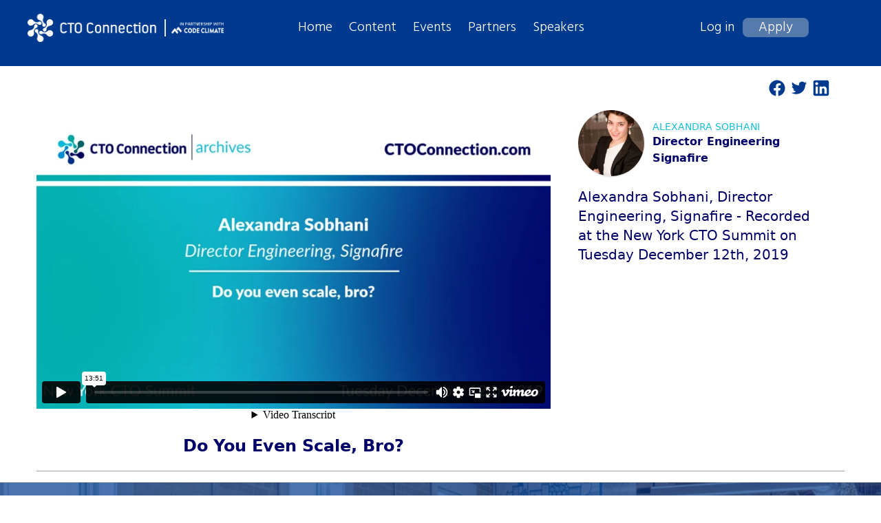

--- FILE ---
content_type: text/html; charset=utf-8
request_url: https://www.ctoconnection.com/topics/structuring/videos/2019-12-12-do-you-even-scale-bro?page=7
body_size: 28203
content:
<!DOCTYPE html>
<html>
<head>
  <meta name="csrf-param" content="authenticity_token" />
<meta name="csrf-token" content="MpQb9corSmu7D6ARx-LqjCuGdjtG6M7VH7FjaC660w_VgAJy4BmOSwn_6DxgUWYExdBgvhU1xmzROO-tmZMjbg" />
  
  <link rel="stylesheet" href="/assets/tailwind_custom-59ef79c557f7ed4e8768881c053fb0a3bb4b1ec69d826eeefe24d4ca59221bb8.css" />
  <link rel="stylesheet" href="/assets/application-22fdee74814fcb77e0509f78030a6d393602c528544ce3927e52b621aa72b521.css" data-turbo-track="reload" />
  <link
    rel="stylesheet"
    href="https://unpkg.com/swiper/swiper-bundle.min.css"
    />
  <script type="importmap" data-turbo-track="reload">{
  "imports": {
    "application": "/assets/application-37f365cbecf1fa2810a8303f4b6571676fa1f9c56c248528bc14ddb857531b95.js",
    "@hotwired/turbo-rails": "/assets/turbo-7b0aa11f61631e9e535944fe9c3eaa4186c9df9d6c9d8b1d16a1ed3d85064cf0.js",
    "@hotwired/stimulus": "/assets/stimulus-0ce1b26664523b4ad005eb6a6358abf11890dad17c46d207e5b61a04056d7b26.js",
    "@hotwired/stimulus-importmap-autoloader": "/assets/stimulus-importmap-autoloader-db2076c783bf2dbee1226e2add52fef290b5d31b5bcd1edd999ac8a6dd31c44a.js",
    "controllers/application": "/assets/controllers/application-0a88d7da94dddbd4b5db3a7e58aba83c761c0de29f578c197e4e41a3a79d014f.js",
    "controllers/community_controller": "/assets/controllers/community_controller-3e526ec9a38d6e63b53c4cea61d9dfd0d0b98adf6b4dbc2cd03117578a2c5b9e.js",
    "controllers/event_controller": "/assets/controllers/event_controller-e45edab45a2854ede7674340fcea4122195efdddce2721e0eb202275b2085dba.js",
    "controllers/hello_controller": "/assets/controllers/hello_controller-549135e8e7c683a538c3d6d517339ba470fcfb79d62f738a0a089ba41851a554.js",
    "controllers": "/assets/controllers/index-f6aa019eef4d0e13975a27efdf6d17ba2c6446417bfcb3139efd889f948a5dfc.js",
    "controllers/page_controller": "/assets/controllers/page_controller-801df388ee962d2e60e0ce487c5a0e35aa874f75fb12c94fcd0edd8aa1556aa5.js"
  }
}</script>

<script src="/assets/es-module-shims.min-8b21b40925fc92896e87358f40a2a8aaea6bf306b34ee4a215ec09c59c6cb3ba.js" async="async" data-turbo-track="reload"></script>
<script type="module">import "application"</script>
  <meta name="viewport" content="width=device-width, initial-scale=1.0">
  <link rel="icon" type="image/x-icon" href="/assets/favicon-9f0bb47feb34a4cc1b7c120202a118b078b55624984c22e5a19a9a69c6a14b57.png" />

  

  <script async src="https://www.googletagmanager.com/gtag/js?id=G-S8K26SXMHD"></script>
  <script>
      window.dataLayer = window.dataLayer || [];

      function gtag() {
          dataLayer.push(arguments);
      }

      gtag('js', new Date());
      gtag('config', 'G-S8K26SXMHD');
      gtag('config', 'AW-10879617026');
  </script>

  <title>Do You Even Scale, Bro?</title>
<meta name="description" content="Do You Even Scale, Bro? talk recorder by Alexandra Sobhani, Director Engineering at Signafire CTO Connection summit">
<meta name="keywords" content="structuring topic">
<meta name="twitter:card" content="summary_large_image">
<meta name="twitter:image" content="https://ctoconnection-prod.s3.us-east-1.amazonaws.com/meta_tags/landing.png">
<meta property="og:title" content="Do You Even Scale, Bro?">
<meta property="og:description" content="Do You Even Scale, Bro? talk recorder by Alexandra Sobhani, Director Engineering at Signafire CTO Connection summit">
<meta property="og:type" content="website">
<meta property="og:locale" content="en_GB">
<meta property="og:image" content="https://ctoconnection-prod.s3.us-east-1.amazonaws.com/meta_tags/landing.png">
  <title> CTO Connection - The premier community for senior engineering leaders and CTOs </title>

  
</head>

<body class="flex flex-col min-h-screen overflow-x-hidden">


<div class="relative w-full h-14 md:h-24 m-0 pages_background_secondary_2" >
  <div class="md:hidden flex items-center">
    <button class="outline-none mobile-menu-button z-10">
      <img class="flex md:hidden absolute top-5 right-4 w-6 h-5" src="/assets/expandable_menu_button-ca652800916816c7bfec51073f28ca332998cda2953674e0a64bd4efa6a2258c.png" />
    </button>
  </div>
  <div class="hidden mobile-menu flex-col origin-top-right absolute mt-2 w-full h-auto bg-blue-900 mb-2 px-5 rounded-xl z-40">
  <div class="flex my-2 mx-2">
    <div class="right-0 mr-2"><img class="w-28 h-7" src="/assets/cto_logo_new-ec343342d28fa1da4cd292b366317fe83b9547f3e2c9fa2f12ada59bd1ba5f2a.png" /></div>
    <div class="px-2"><img class="w-22 h-5  px-2 border-l-2" src="/assets/code_climate_logo_partner_new-ec19499c9e4283bcc038d569cf493507d718612c201a648b1f373ad6d1982cb0.png" /></div>
    <button class="right-0 mr-2 absolute close-btn"><img class="w-7 h-7" src="/assets/close-7ed3c37cf7058d6fa4968e9bf504b28cac47b9a971d19d55b2f6d3dacce3f269.svg" /></button>
  </div>
    <ul class="flex flex-col items-start gap-3">
        <div class="w-full border-b-2">
          <div class="text-lg mr-2 font-medium text-white py-2">
            <a href="/login">Log in</a>
          </div>
          <div class="text-lg mr-2 font-medium text-white py-2">
            <a href="/apply">Apply</a>
          </div>
        </div>
  
      <div class="text-lg my-1 mr-2 xl:text-xl font-medium text-white "> <a href="/pages/home">Home</a>  </div>
      <div class="text-lg my-1 mr-2 xl:text-xl font-medium text-white"> <a href="/events">Events</a> </div>
      <div class="text-lg my-1 mr-2 xl:text-xl font-medium text-white"> <a href="/resources">Content</a> </div>
      <div class="text-lg my-1 mr-2 xl:text-xl font-medium text-white"> <a href="/speakers">Speakers</a> </div>
      <div class="text-lg my-1 mr-2 xl:text-xl font-medium text-white"> <a href="/partners">Partners</a> </div>
    </ul>
    <div class="flex w-full justify-center my-3">
    <div class="flex inline-flex">
    <a target="_blank" href="https://www.linkedin.com/company/cto-connection/">
      <img class="inline-block h-6 mx-1" src="/assets/linkedin_icon-aac99c4003c2acebbba6d89eba7e25fd0d95e53d187f513b6e3915d2c99d1e2b.svg" />
</a>  </div>
  <div class="flex inline-flex">
    <a target="_blank" href="https://www.facebook.com/ctoconnection/">
      <img class="inline-block h-6 mx-1" src="/assets/facebook_icon-478ab3da99ac0bb9057d9753dbf6d0080f58656d889c0c2fe0f2fd7a9b4d466e.svg" />
</a>  </div>
  <div class="flex inline-flex">
    <a target="_blank" href="https://twitter.com/ctoconnection">
      <img class="inline-block h-6 mx-1" src="/assets/twitter_icon-32d09e349ebf011aa388f5bbb7b6bc42982d4d7283f0481ed383299b68def318.svg" />
</a>  </div>
    </div>
  </div>
    <div class="md:hidden absolute top-3 left-4 flex flex-row items-center z-10 mr-2">
      <a href="/pages/home">
        <img class="w-40 h-auto" src="/assets/cto_logo_new-ec343342d28fa1da4cd292b366317fe83b9547f3e2c9fa2f12ada59bd1ba5f2a.png" />
</a>      <span>
        <img class="p-1 w-24 h-auto  px-2 border-l-2 mx-2" src="/assets/code_climate_logo_partner_new-ec19499c9e4283bcc038d569cf493507d718612c201a648b1f373ad6d1982cb0.png" />
      </span>
    </div>
  <div class="relative hidden md:flex flex-row items-center md:px-2 lg:ml-4 xl:ml-8 lg:pr-4 xl:pr-6 pt-5 2xl:ml-96 z-10">
    <a href="/pages/home">
      <img class="md:w-72 md:max-h-8 lg:w-58 lg:max-h-12 xl:w-64 xl:max-h-14 md:mr-1 lg:mr-3 xl:mr-5" src="/assets/cto_logo_new-ec343342d28fa1da4cd292b366317fe83b9547f3e2c9fa2f12ada59bd1ba5f2a.png" />
</a>    <div>
      <img class="p-1 md:w-24 lg:w-28 xl:w-32 h-auto md:ml-1 lg:ml-2 xl:ml-3 px-2 border-l-2" src="/assets/code_climate_logo_partner_new-ec19499c9e4283bcc038d569cf493507d718612c201a648b1f373ad6d1982cb0.png" />
    </div>
    <div class="flex flex-row md:ml-8 lg:ml-20 xl:ml-28 items-center w-full z-10">
      <div class="flex flex-row items-center space-x-6 font-Hind">
        <div class="md:text-sm lg:text-lg xl:text-xl font-normal text-white"> <a href="/pages/home">Home</a>  </div>
        <div class="md:text-sm lg:text-lg xl:text-xl font-normal text-white md:ml-4 xl:ml-6"> <a href="/resources">Content</a> </div>
        <div class="md:text-sm lg:text-lg xl:text-xl font-normal text-white md:ml-4 xl:ml-6"> <a href="/events">Events</a> </div>
        <div class="md:text-sm lg:text-lg xl:text-xl font-normal text-white md:ml-4 xl:ml-6"> <a href="/partners">Partners</a> </div>
        <div class="md:text-sm lg:text-lg xl:text-xl font-normal text-white md:ml-4 xl:ml-6"> <a href="/speakers">Speakers</a> </div>
      </div>
       <div class="flex flex-row items-center md:ml-8 lg:ml-28 xl:ml-40 2xl:ml-40 font-Hind">
          <div class="md:text-xs lg:text-lg xl:text-xl font-normal text-white ml-2 md:pr-2 xl:pr-3"> <a href="/login">Log in</a> </div>
          <div class="md:text-xs lg:text-lg xl:text-xl rounded-lg text-center font-normal text-white md:w-24 apply_bg-color">
            <a href="/apply">Apply</a>
          </div>
        </div>
    </div>
  </div>
</div>

<script>
  var navBarUserProfileBtn = document.querySelector("button.navbar-user-profile");
  var navbarLogoutBtn = document.querySelector(".navbar-logout");

  navBarUserProfileBtn.addEventListener("click", () => {
    navbarLogoutBtn.classList.toggle("invisible");
  });
</script>

<script>
  var dropdownUserProfileBtn = document.querySelector("button.dropdown-user-profile");
  var dropdownLogoutBtn = document.querySelector(".dropdown-logout");

  dropdownUserProfileBtn.addEventListener("click", () => {
    dropdownLogoutBtn.classList.toggle("invisible");
  });
</script>

<script>
  var dropdownBtn = document.querySelector("button.mobile-menu-button");
  var dropdownMenu = document.querySelector(".mobile-menu");

  dropdownBtn.addEventListener("click", () => {
  	dropdownMenu.classList.toggle("hidden");
  });
</script>

<script>
  var closeBtn = document.querySelector("button.close-btn");
  var dropdownMenu = document.querySelector(".mobile-menu");

  closeBtn.addEventListener("click", () => {
    dropdownMenu.classList.toggle("hidden");
  });
</script>

<script>
  var closeBtn = document.querySelector("button.navbar-close");
  var navbarLogoutBtn = document.querySelector(".navbar-logout");

  closeBtn.addEventListener("click", () => {
    navbarLogoutBtn.classList.toggle("invisible");
  });
</script>


<div class="w-11/12 mt-3 md:mt-5 ml-4 flex flex-row justify-between items-start md:ml-10">
  <span class="text-gray-400 pl-2 md:pl-0 text-sm md:text-base lg:text-lg md:w-5/6">
  </span>
  <div class="hidden md:flex flex-row items-center">
    <a target="_blank" href="http://www.facebook.com/sharer/sharer.php?u=https://www.ctoconnection.com/topics/structuring/videos/2019-12-12-do-you-even-scale-bro?page=7">
      <img class="w-6 h-6 mr-2" src="/assets/facebook_blue_icon-b7c6b0730022884f472a93f21c01d230b907d5a44e3b0e4006ced20bab7b2c49.svg" />
</a>    <a target="_blank" href="https://twitter.com/intent/tweet?url=https://www.ctoconnection.com/topics/structuring/videos/2019-12-12-do-you-even-scale-bro?page=7">
      <img class="w-6 h-6 mr-2" src="/assets/twitter_blue_icon-3b7e86d391d32f2c1c68937190da577708ce4921258e072b024834084a256de0.svg" />
</a>    <a target="_blank" href="https://www.linkedin.com/sharing/share-offsite/?url=https://www.ctoconnection.com/topics/structuring/videos/2019-12-12-do-you-even-scale-bro?page=7">
      <img class="w-6 h-6 mr-2" src="/assets/linkedin_blue_icon-e744016d4cfdcb1a1f1db6388a67709e66cf694f378aafb22a4c5d3e3fc71435.svg" />
</a>  </div>
</div>
<div class="w-11/12 flex flex-col md:flex-row mt-3 md:mt-5 mx-auto  border-b border-gray-400 pb-5">
  <div class="md:w-63">
    <div class="relative left-0 top-0 w-full md:h-97">
        <iframe class="relative left-0 top-0 w-full md:h-97 md:object-contain" src="https://player.vimeo.com/video/583598496?h=e265e908c5&amp;amp" frameborder="0" allow="autoplay; encrypted-media" allowfullscreen="" title="video"></iframe>
    </div>
    <div class="text-secondary text-center md:font-medium md:font-semibold md:text-2xl mt-3 md:mt-6"> Do You Even Scale, Bro? </div>
  </div>
  <div class="md:w-36 mt-5 md:mt-0 md:pl-10 md:pr-8">
    <div class="flex flex-row items-center justify-center md:justify-start">
      <img class="w-16 md:w-24 h-16 md:h-24 shadow rounded-full" src="https://ctoconnection-prod.s3.amazonaws.com/presentations/2019-12-12-do-you-even-scale-bro-alexandra-sobhani.png" />
      <div class="ml-3">
        <div class="text-primary font-medium text-sm uppercase"> Alexandra Sobhani </div>
        <div class="text-secondary font-semibold"> Director Engineering </div>
        <div class="text-secondary font-semibold">
            Signafire
        </div>
      </div>
    </div>
    <div class="text-secondary text-sm text-justify md:text-left md:text-base lg:text-xl mt-4"> Alexandra Sobhani, Director Engineering, Signafire - Recorded at the New York CTO Summit on Tuesday December 12th, 2019 </div>
  </div>
  <div class="md:hidden flex flex-row items-center justify-center mt-4">
    <a target="_blank" href="http://www.facebook.com/sharer/sharer.php?u=https://www.ctoconnection.com/topics/structuring/videos/2019-12-12-do-you-even-scale-bro?page=7">
      <img class="w-6 h-6 mr-2" src="/assets/facebook_blue_icon-b7c6b0730022884f472a93f21c01d230b907d5a44e3b0e4006ced20bab7b2c49.svg" />
</a>    <a target="_blank" href="https://twitter.com/intent/tweet?url=https://www.ctoconnection.com/topics/structuring/videos/2019-12-12-do-you-even-scale-bro?page=7">
      <img class="w-6 h-6 mr-2" src="/assets/twitter_blue_icon-3b7e86d391d32f2c1c68937190da577708ce4921258e072b024834084a256de0.svg" />
</a>    <a target="_blank" href="https://www.linkedin.com/sharing/share-offsite/?url=https://www.ctoconnection.com/topics/structuring/videos/2019-12-12-do-you-even-scale-bro?page=7">
      <img class="w-6 h-6 mr-2" src="/assets/linkedin_blue_icon-e744016d4cfdcb1a1f1db6388a67709e66cf694f378aafb22a4c5d3e3fc71435.svg" />
</a>  </div>
</div>

<div class="bg-image-tooling w-full h-97 md:h-98 mt-4" style="background-image: url('https://ctoconnection-prod.s3.amazonaws.com/topics/structuring.png')">
  <div class="w-11/12 md:w-85 mx-auto h-full flex flex-col items-center justify-center">
      <div class="text-primary text-2xl md:text-4xl text-center font-semibold"> Interested in Structuring? </div>
      <div class="text-primary text-2xl md:text-4xl text-center font-semibold md:mt-2"> Visit our Structuring community! </div>
    <div class="text-white text-justify font-semibold text-sm md:text-lg mt-4 md:mt-20"> How should an ideal organization look like? What approaches can help you to make your organization more efficient? Let&#39;s try to find answers together in our Structuring topic. Here we discuss problems of org design/team structure, process (agile/kanban, etc), engineering metrics, knowledge management/documentation. </div>
    <div class="inline-flex bg-primary rounded-lg text-white font-semibold text-sm md:text-xl lg:text-2xl uppercase mt-4 md:mt-10 px-7 py-3">
      <a href="/topics/structuring">Go to the topic</a>
    </div>
  </div>
</div>

<div class="w-11/12 mx-auto mt-5 md:mt-10">
  <div class="pages_text-secondary text-xl md:text-2xl text-center font-semibold uppercase"> VIDEOS RELATED TO STRUCTURING  </div>
  <div class=" grid gap-y-4 gap-x-10 grid-cols-1 md:grid-cols-2 lg:grid-cols-3 mt-5 md:mt-10 px-5 md:px-0 ">
    <div class="col-span-1">
      <a href="/topics/structuring/videos/2019-12-12-how-to-grow-a-learning-culture-a-learning-and-development-case-study">
        <img class="border primary-border-color w-full max-w-md h-44 md:h-52 mr-3" alt="" src="https://ctoconnection-prod.s3.amazonaws.com/presentations/2019-12-12-how-to-grow-a-learning-culture-a-learning-and-development-case-study.png" />
</a>      <div class="md:text-xl font-semibold  md:px-2 mt-4 md:mt-8 pages_text-secondary">
        <a href="/topics/structuring/videos/2019-12-12-how-to-grow-a-learning-culture-a-learning-and-development-case-study">How to Grow a Learning Culture: A Learning and Development Case Study</a>
      </div>
      <div class="text-primary text-sm md:text-base font-semibold mt-1 md:px-2">Kwame Thomison, Founder at Magnetic </div>
    </div>
    <div class="col-span-1">
      <a href="/topics/structuring/videos/2019-11-19-what-i-learned-from-six-years-of-team-structures">
        <img class="border primary-border-color w-full max-w-md h-44 md:h-52 mr-3" alt="" src="https://ctoconnection-prod.s3.amazonaws.com/presentations/2019-11-19-what-i-learned-from-six-years-of-team-structures.png" />
</a>      <div class="md:text-xl font-semibold  md:px-2 mt-4 md:mt-8 pages_text-secondary">
        <a href="/topics/structuring/videos/2019-11-19-what-i-learned-from-six-years-of-team-structures">What I learned from six years of team structures</a>
      </div>
      <div class="text-primary text-sm md:text-base font-semibold mt-1 md:px-2">Matt Holford, CTO at DoSomething </div>
    </div>
    <div class="col-span-1">
      <a href="/topics/structuring/videos/2019-11-19-when-can-we-launch-ondeck-s-journey-to-scaled-agile">
        <img class="border primary-border-color w-full max-w-md h-44 md:h-52 mr-3" alt="" src="https://ctoconnection-prod.s3.amazonaws.com/presentations/2019-11-19-when-can-we-launch-ondeck-s-journey-to-scaled-agile.png" />
</a>      <div class="md:text-xl font-semibold  md:px-2 mt-4 md:mt-8 pages_text-secondary">
        <a href="/topics/structuring/videos/2019-11-19-when-can-we-launch-ondeck-s-journey-to-scaled-agile">When can we launch? OnDeck’s journey to scaled agile</a>
      </div>
      <div class="text-primary text-sm md:text-base font-semibold mt-1 md:px-2">Will Gambling, Senior Director at OnDeck </div>
    </div>
    <div class="col-span-1">
      <a href="/topics/structuring/videos/2019-11-12-3-hacks-to-communicate-tech-value-to-stakeholders">
        <img class="border primary-border-color w-full max-w-md h-44 md:h-52 mr-3" alt="" src="https://ctoconnection-prod.s3.amazonaws.com/presentations/2019-11-12-3-hacks-to-communicate-tech-value-to-stakeholders.png" />
</a>      <div class="md:text-xl font-semibold  md:px-2 mt-4 md:mt-8 pages_text-secondary">
        <a href="/topics/structuring/videos/2019-11-12-3-hacks-to-communicate-tech-value-to-stakeholders">3 Hacks to Communicate Tech Value to Stakeholders</a>
      </div>
      <div class="text-primary text-sm md:text-base font-semibold mt-1 md:px-2">Josef De castelnau, Chief Data Officer &amp; Founder at Syncresia </div>
    </div>
    <div class="col-span-1">
      <a href="/topics/structuring/videos/2019-11-12-agile-is-not-the-answer">
        <img class="border primary-border-color w-full max-w-md h-44 md:h-52 mr-3" alt="" src="https://ctoconnection-prod.s3.amazonaws.com/presentations/2019-11-12-agile-is-not-the-answer.png" />
</a>      <div class="md:text-xl font-semibold  md:px-2 mt-4 md:mt-8 pages_text-secondary">
        <a href="/topics/structuring/videos/2019-11-12-agile-is-not-the-answer">Agile is not the answer</a>
      </div>
      <div class="text-primary text-sm md:text-base font-semibold mt-1 md:px-2">Danielle Pollard, Senior Managing Advisor at Responsive Advisors </div>
    </div>
    <div class="col-span-1">
      <a href="/topics/structuring/videos/2019-11-12-engineers-are-people-too-how-to-get-the-most-from-those-around-you">
        <img class="border primary-border-color w-full max-w-md h-44 md:h-52 mr-3" alt="" src="https://ctoconnection-prod.s3.amazonaws.com/presentations/2019-11-12-engineers-are-people-too-how-to-get-the-most-from-those-around-you.png" />
</a>      <div class="md:text-xl font-semibold  md:px-2 mt-4 md:mt-8 pages_text-secondary">
        <a href="/topics/structuring/videos/2019-11-12-engineers-are-people-too-how-to-get-the-most-from-those-around-you">Engineers Are People Too (How to get the most from those around you)</a>
      </div>
      <div class="text-primary text-sm md:text-base font-semibold mt-1 md:px-2">Claudius Mbemba, CTO at neu </div>
    </div>
    <div class="col-span-1">
      <a href="/topics/structuring/videos/2019-11-12-empathy-and-compassion-in-communication-learnings-from-an-engineer">
        <img class="border primary-border-color w-full max-w-md h-44 md:h-52 mr-3" alt="" src="https://ctoconnection-prod.s3.amazonaws.com/presentations/2019-11-12-empathy-and-compassion-in-communication-learnings-from-an-engineer.png" />
</a>      <div class="md:text-xl font-semibold  md:px-2 mt-4 md:mt-8 pages_text-secondary">
        <a href="/topics/structuring/videos/2019-11-12-empathy-and-compassion-in-communication-learnings-from-an-engineer">Empathy and Compassion in Communication: Learnings From an Engineer</a>
      </div>
      <div class="text-primary text-sm md:text-base font-semibold mt-1 md:px-2">Francois Toubol, CTO at Livly </div>
    </div>
    <div class="col-span-1">
      <a href="/topics/structuring/videos/2019-11-12-crossing-the-chasm-building-and-scaling-ai-driven-engineering-teams">
        <img class="border primary-border-color w-full max-w-md h-44 md:h-52 mr-3" alt="" src="https://ctoconnection-prod.s3.amazonaws.com/presentations/2019-11-12-crossing-the-chasm-building-and-scaling-ai-driven-engineering-teams.png" />
</a>      <div class="md:text-xl font-semibold  md:px-2 mt-4 md:mt-8 pages_text-secondary">
        <a href="/topics/structuring/videos/2019-11-12-crossing-the-chasm-building-and-scaling-ai-driven-engineering-teams">Crossing The Chasm - Building and Scaling AI-Driven Engineering Teams</a>
      </div>
      <div class="text-primary text-sm md:text-base font-semibold mt-1 md:px-2">Helen Sun, CTO at Stats Perform </div>
    </div>
    <div class="col-span-1">
      <a href="/topics/structuring/videos/2019-11-12-making-a-distributed-working-environment-work-well">
        <img class="border primary-border-color w-full max-w-md h-44 md:h-52 mr-3" alt="" src="https://ctoconnection-prod.s3.amazonaws.com/presentations/2019-11-12-making-a-distributed-working-environment-work-well.png" />
</a>      <div class="md:text-xl font-semibold  md:px-2 mt-4 md:mt-8 pages_text-secondary">
        <a href="/topics/structuring/videos/2019-11-12-making-a-distributed-working-environment-work-well">Making a distributed working environment work well</a>
      </div>
      <div class="text-primary text-sm md:text-base font-semibold mt-1 md:px-2">Michael Stahnke, VP Platform at CircleCI </div>
    </div>
    <div class="col-span-1">
      <a href="/topics/structuring/videos/2019-10-30-building-your-own-board">
        <img class="border primary-border-color w-full max-w-md h-44 md:h-52 mr-3" alt="" src="https://ctoconnection-prod.s3.amazonaws.com/presentations/2019-10-30-building-your-own-board.png" />
</a>      <div class="md:text-xl font-semibold  md:px-2 mt-4 md:mt-8 pages_text-secondary">
        <a href="/topics/structuring/videos/2019-10-30-building-your-own-board">Building your own board</a>
      </div>
      <div class="text-primary text-sm md:text-base font-semibold mt-1 md:px-2">Geeta Schmid, Founder &amp; CEO at Humio </div>
    </div>
    <div class="col-span-1">
      <a href="/topics/structuring/videos/2019-10-30-a-tale-of-two-rearchitecture-efforts">
        <img class="border primary-border-color w-full max-w-md h-44 md:h-52 mr-3" alt="" src="/assets/no-video-cover-d971ac892f76f4ff6d52149320372e2b94d34d3bacd223ea9e680b07ddd7dd28.png" />
</a>      <div class="md:text-xl font-semibold  md:px-2 mt-4 md:mt-8 pages_text-secondary">
        <a href="/topics/structuring/videos/2019-10-30-a-tale-of-two-rearchitecture-efforts">A tale of two rearchitecture efforts</a>
      </div>
      <div class="text-primary text-sm md:text-base font-semibold mt-1 md:px-2">Jan Chong, Senior Director of Engineering at Twitter </div>
    </div>
    <div class="col-span-1">
      <a href="/topics/structuring/videos/2019-10-29-how-to-leverage-the-elements-of-human-learning-for-your-technical-org">
        <img class="border primary-border-color w-full max-w-md h-44 md:h-52 mr-3" alt="" src="https://ctoconnection-prod.s3.amazonaws.com/presentations/2019-10-29-how-to-leverage-the-elements-of-human-learning-for-your-technical-org.png" />
</a>      <div class="md:text-xl font-semibold  md:px-2 mt-4 md:mt-8 pages_text-secondary">
        <a href="/topics/structuring/videos/2019-10-29-how-to-leverage-the-elements-of-human-learning-for-your-technical-org">How to leverage the elements of human learning for your technical org</a>
      </div>
      <div class="text-primary text-sm md:text-base font-semibold mt-1 md:px-2">Raymond Kung, Manager Curriculum Development at Docker </div>
    </div>
</div>

  <div class="flex justify-center pagination text-center font-Hind text-lg my-6 font-medium"> <div role="navigation" aria-label="Pagination" class="pagination"><a class="previous_page" rel="prev" href="/topics/structuring/videos/2019-12-12-do-you-even-scale-bro?page=6">&#8592; Previous</a> <a aria-label="Page 1" href="/topics/structuring/videos/2019-12-12-do-you-even-scale-bro?page=1">1</a> <a aria-label="Page 2" href="/topics/structuring/videos/2019-12-12-do-you-even-scale-bro?page=2">2</a> <a aria-label="Page 3" href="/topics/structuring/videos/2019-12-12-do-you-even-scale-bro?page=3">3</a> <a aria-label="Page 4" href="/topics/structuring/videos/2019-12-12-do-you-even-scale-bro?page=4">4</a> <a aria-label="Page 5" href="/topics/structuring/videos/2019-12-12-do-you-even-scale-bro?page=5">5</a> <a rel="prev" aria-label="Page 6" href="/topics/structuring/videos/2019-12-12-do-you-even-scale-bro?page=6">6</a> <em class="current" aria-label="Page 7" aria-current="page">7</em> <a rel="next" aria-label="Page 8" href="/topics/structuring/videos/2019-12-12-do-you-even-scale-bro?page=8">8</a> <a aria-label="Page 9" href="/topics/structuring/videos/2019-12-12-do-you-even-scale-bro?page=9">9</a> <a class="next_page" rel="next" href="/topics/structuring/videos/2019-12-12-do-you-even-scale-bro?page=8">Next &#8594;</a></div> </div>
</div>
<hr class="border-t border-gray-300 md:hidden"/>
<div class="mt-auto">
  <div class="w-full md:h-28 md:pages_background_secondary_2 bg-white mt-5">
    <div class="w-full md:px-6 xl:w-11/12 h-full mx-auto flex flex-col md:justify-between items-center">
      <div class=" flex w-full md:w-auto flex-row flex-wrap md:flex-nowrap items-center justify-around md:justify-start py-3 md:py-0 md:gap-x-10 md:mt-3">
        <div class="pages_text-secondary  md:text-white font-semibold text-xs md:text-sm lg:text-lg"> <a href="/pages/code-of-conduct">CODE OF CONDUCT</a> </div>
        <div class="pages_text-secondary md:text-white font-semibold text-xs md:text-sm lg:text-lg md:mr-6 xl:mr-12"> <a href="/pages/terms-of-use">TERMS AND CONDITIONS</a> </div>
        <div class="flex hidden lg:block">
          <div class="flex inline-flex">
            <a target="_blank" href="https://www.linkedin.com/company/cto-connection/">
              <img class="inline-block h-6 mx-1" src="/assets/linkedin_icon-aac99c4003c2acebbba6d89eba7e25fd0d95e53d187f513b6e3915d2c99d1e2b.svg" />
</a>          </div>
          <div class="flex inline-flex">
            <a target="_blank" href="https://www.facebook.com/ctoconnection/">
              <img class="inline-block h-6 mx-1" src="/assets/facebook_icon-478ab3da99ac0bb9057d9753dbf6d0080f58656d889c0c2fe0f2fd7a9b4d466e.svg" />
</a>          </div>
          <div class="flex inline-flex">
            <a target="_blank" href="https://twitter.com/ctoconnection">
              <img class="inline-block h-6 mx-1" src="/assets/twitter_icon-32d09e349ebf011aa388f5bbb7b6bc42982d4d7283f0481ed383299b68def318.svg" />
</a>          </div>
        </div>
        <div class="pages_text-secondary  md:text-white font-semibold text-xs md:text-sm lg:text-lg md:mr-6 xl:mr-12"> <a href="mailto:peter@ctoconnection.com">CONTACT US</a> </div>
        <div class="pages_text-secondary md:text-white font-semibold text-xs md:text-sm lg:text-lg md:mr-6 xl:mr-12">
          <a href="/user-feedback">
            <img class="hidden md:inline-block h-4 " src="/assets/feedback_white-b04b07e63acd10828ffa1fcdccaeded367b4826cad8ecf53c7d482404a81bfe0.png" />
            <img class="inline-block md:hidden h-4 " src="/assets/feedback_blue-28f2f04931fd6bb39da9590ff975b8e8e9ea2bc47b774ef170479f100fadfce8.png" />
            LEAVE FEEDBACK
</a>        </div>
      </div>
      <div class="pages_text-secondary  text-center md:text-left text-xs md:text-sm md:text-white font-normal lg:text-lg pb-3 md:pb-0"> Copyright © 2026 CTO Connection, All Rights Reserved </div>
    </div>
  </div>
</div>

<script type="text/javascript">
    (function(e,t,o,n,p,r,i){e.visitorGlobalObjectAlias=n;e[e.visitorGlobalObjectAlias]=e[e.visitorGlobalObjectAlias]||function(){(e[e.visitorGlobalObjectAlias].q=e[e.visitorGlobalObjectAlias].q||[]).push(arguments)};e[e.visitorGlobalObjectAlias].l=(new Date).getTime();r=t.createElement("script");r.src=o;r.async=true;i=t.getElementsByTagName("script")[0];i.parentNode.insertBefore(r,i)})(window,document,"https://diffuser-cdn.app-us1.com/diffuser/diffuser.js", "vgo");
    vgo('setAccount', '801557251');
    vgo('setTrackByDefault', true);
    vgo('process');
</script>


</body>
</html>


--- FILE ---
content_type: text/html; charset=UTF-8
request_url: https://player.vimeo.com/video/583598496?h=e265e908c5&amp
body_size: 6359
content:
<!DOCTYPE html>
<html lang="en">
<head>
  <meta charset="utf-8">
  <meta name="viewport" content="width=device-width,initial-scale=1,user-scalable=yes">
  
  <link rel="canonical" href="https://player.vimeo.com/video/583598496?h=e265e908c5">
  <meta name="googlebot" content="noindex,indexifembedded">
  
  
  <title>Do you even scale, bro? on Vimeo</title>
  <style>
      body, html, .player, .fallback {
          overflow: hidden;
          width: 100%;
          height: 100%;
          margin: 0;
          padding: 0;
      }
      .fallback {
          
              background-color: transparent;
          
      }
      .player.loading { opacity: 0; }
      .fallback iframe {
          position: fixed;
          left: 0;
          top: 0;
          width: 100%;
          height: 100%;
      }
  </style>
  <link rel="modulepreload" href="https://f.vimeocdn.com/p/4.46.25/js/player.module.js" crossorigin="anonymous">
  <link rel="modulepreload" href="https://f.vimeocdn.com/p/4.46.25/js/vendor.module.js" crossorigin="anonymous">
  <link rel="preload" href="https://f.vimeocdn.com/p/4.46.25/css/player.css" as="style">
</head>

<body>


<div class="vp-placeholder">
    <style>
        .vp-placeholder,
        .vp-placeholder-thumb,
        .vp-placeholder-thumb::before,
        .vp-placeholder-thumb::after {
            position: absolute;
            top: 0;
            bottom: 0;
            left: 0;
            right: 0;
        }
        .vp-placeholder {
            visibility: hidden;
            width: 100%;
            max-height: 100%;
            height: calc(1080 / 1920 * 100vw);
            max-width: calc(1920 / 1080 * 100vh);
            margin: auto;
        }
        .vp-placeholder-carousel {
            display: none;
            background-color: #000;
            position: absolute;
            left: 0;
            right: 0;
            bottom: -60px;
            height: 60px;
        }
    </style>

    

    
        <style>
            .vp-placeholder-thumb {
                overflow: hidden;
                width: 100%;
                max-height: 100%;
                margin: auto;
            }
            .vp-placeholder-thumb::before,
            .vp-placeholder-thumb::after {
                content: "";
                display: block;
                filter: blur(7px);
                margin: 0;
                background: url(https://i.vimeocdn.com/video/1217411998-2ed23067485ba3f3cd7c5fef5e633c9e5eaae1675a3825fdde36892956429651-d?mw=80&q=85) 50% 50% / contain no-repeat;
            }
            .vp-placeholder-thumb::before {
                 
                margin: -30px;
            }
        </style>
    

    <div class="vp-placeholder-thumb"></div>
    <div class="vp-placeholder-carousel"></div>
    <script>function placeholderInit(t,h,d,s,n,o){var i=t.querySelector(".vp-placeholder"),v=t.querySelector(".vp-placeholder-thumb");if(h){var p=function(){try{return window.self!==window.top}catch(a){return!0}}(),w=200,y=415,r=60;if(!p&&window.innerWidth>=w&&window.innerWidth<y){i.style.bottom=r+"px",i.style.maxHeight="calc(100vh - "+r+"px)",i.style.maxWidth="calc("+n+" / "+o+" * (100vh - "+r+"px))";var f=t.querySelector(".vp-placeholder-carousel");f.style.display="block"}}if(d){var e=new Image;e.onload=function(){var a=n/o,c=e.width/e.height;if(c<=.95*a||c>=1.05*a){var l=i.getBoundingClientRect(),g=l.right-l.left,b=l.bottom-l.top,m=window.innerWidth/g*100,x=window.innerHeight/b*100;v.style.height="calc("+e.height+" / "+e.width+" * "+m+"vw)",v.style.maxWidth="calc("+e.width+" / "+e.height+" * "+x+"vh)"}i.style.visibility="visible"},e.src=s}else i.style.visibility="visible"}
</script>
    <script>placeholderInit(document,  false ,  true , "https://i.vimeocdn.com/video/1217411998-2ed23067485ba3f3cd7c5fef5e633c9e5eaae1675a3825fdde36892956429651-d?mw=80\u0026q=85",  1920 ,  1080 );</script>
</div>

<div id="player" class="player"></div>
<script>window.playerConfig = {"cdn_url":"https://f.vimeocdn.com","vimeo_api_url":"api.vimeo.com","request":{"files":{"dash":{"cdns":{"akfire_interconnect_quic":{"avc_url":"https://vod-adaptive-ak.vimeocdn.com/exp=1769732310~acl=%2F6ff4cf48-e870-4b8e-a7e1-61f4bc08a535%2Fpsid%3Ddfc26e963ccb6c8b5107a39412c0afd58190a199bad77e34cc30637e73976061%2F%2A~hmac=7f2e0f3e0dc12e97e5f664d57278bb545fbf44099151426ab551e5250d7202c0/6ff4cf48-e870-4b8e-a7e1-61f4bc08a535/psid=dfc26e963ccb6c8b5107a39412c0afd58190a199bad77e34cc30637e73976061/v2/playlist/av/primary/prot/cXNyPTE/playlist.json?omit=av1-hevc\u0026pathsig=8c953e4f~P-6i-IyHQWHBAzHpb7cNIbUqsx1BfU53BHQ3IghIGGI\u0026qsr=1\u0026r=dXM%3D\u0026rh=3ozRhn","origin":"gcs","url":"https://vod-adaptive-ak.vimeocdn.com/exp=1769732310~acl=%2F6ff4cf48-e870-4b8e-a7e1-61f4bc08a535%2Fpsid%3Ddfc26e963ccb6c8b5107a39412c0afd58190a199bad77e34cc30637e73976061%2F%2A~hmac=7f2e0f3e0dc12e97e5f664d57278bb545fbf44099151426ab551e5250d7202c0/6ff4cf48-e870-4b8e-a7e1-61f4bc08a535/psid=dfc26e963ccb6c8b5107a39412c0afd58190a199bad77e34cc30637e73976061/v2/playlist/av/primary/prot/cXNyPTE/playlist.json?pathsig=8c953e4f~P-6i-IyHQWHBAzHpb7cNIbUqsx1BfU53BHQ3IghIGGI\u0026qsr=1\u0026r=dXM%3D\u0026rh=3ozRhn"},"fastly_skyfire":{"avc_url":"https://skyfire.vimeocdn.com/1769732310-0xf2e12224cc927ffb7a46e98904fc700697061802/6ff4cf48-e870-4b8e-a7e1-61f4bc08a535/psid=dfc26e963ccb6c8b5107a39412c0afd58190a199bad77e34cc30637e73976061/v2/playlist/av/primary/prot/cXNyPTE/playlist.json?omit=av1-hevc\u0026pathsig=8c953e4f~P-6i-IyHQWHBAzHpb7cNIbUqsx1BfU53BHQ3IghIGGI\u0026qsr=1\u0026r=dXM%3D\u0026rh=3ozRhn","origin":"gcs","url":"https://skyfire.vimeocdn.com/1769732310-0xf2e12224cc927ffb7a46e98904fc700697061802/6ff4cf48-e870-4b8e-a7e1-61f4bc08a535/psid=dfc26e963ccb6c8b5107a39412c0afd58190a199bad77e34cc30637e73976061/v2/playlist/av/primary/prot/cXNyPTE/playlist.json?pathsig=8c953e4f~P-6i-IyHQWHBAzHpb7cNIbUqsx1BfU53BHQ3IghIGGI\u0026qsr=1\u0026r=dXM%3D\u0026rh=3ozRhn"}},"default_cdn":"akfire_interconnect_quic","separate_av":true,"streams":[{"profile":"174","id":"01ae02ad-b97e-4be9-bb32-742e746cac41","fps":29.98,"quality":"720p"},{"profile":"175","id":"38069ebc-e08f-4082-b19f-a6434d9c2ab4","fps":29.98,"quality":"1080p"},{"profile":"d0b41bac-2bf2-4310-8113-df764d486192","id":"533922d8-1b06-4ac8-b6fa-3d878c23b38e","fps":29.98,"quality":"240p"},{"profile":"164","id":"8e248080-6478-4304-8bd5-2d4ecb76ee92","fps":29.98,"quality":"360p"},{"profile":"165","id":"efa697c4-9648-4246-8db7-b46658994ae6","fps":29.98,"quality":"540p"}],"streams_avc":[{"profile":"164","id":"8e248080-6478-4304-8bd5-2d4ecb76ee92","fps":29.98,"quality":"360p"},{"profile":"165","id":"efa697c4-9648-4246-8db7-b46658994ae6","fps":29.98,"quality":"540p"},{"profile":"174","id":"01ae02ad-b97e-4be9-bb32-742e746cac41","fps":29.98,"quality":"720p"},{"profile":"175","id":"38069ebc-e08f-4082-b19f-a6434d9c2ab4","fps":29.98,"quality":"1080p"},{"profile":"d0b41bac-2bf2-4310-8113-df764d486192","id":"533922d8-1b06-4ac8-b6fa-3d878c23b38e","fps":29.98,"quality":"240p"}]},"hls":{"cdns":{"akfire_interconnect_quic":{"avc_url":"https://vod-adaptive-ak.vimeocdn.com/exp=1769732310~acl=%2F6ff4cf48-e870-4b8e-a7e1-61f4bc08a535%2Fpsid%3Ddfc26e963ccb6c8b5107a39412c0afd58190a199bad77e34cc30637e73976061%2F%2A~hmac=7f2e0f3e0dc12e97e5f664d57278bb545fbf44099151426ab551e5250d7202c0/6ff4cf48-e870-4b8e-a7e1-61f4bc08a535/psid=dfc26e963ccb6c8b5107a39412c0afd58190a199bad77e34cc30637e73976061/v2/playlist/av/primary/prot/cXNyPTE/playlist.m3u8?omit=av1-hevc-opus\u0026pathsig=8c953e4f~yiB1GDP9luoVi1lo0UOC06Hp2KTCWMmG6bHO-D-OGRA\u0026qsr=1\u0026r=dXM%3D\u0026rh=3ozRhn\u0026sf=fmp4","origin":"gcs","url":"https://vod-adaptive-ak.vimeocdn.com/exp=1769732310~acl=%2F6ff4cf48-e870-4b8e-a7e1-61f4bc08a535%2Fpsid%3Ddfc26e963ccb6c8b5107a39412c0afd58190a199bad77e34cc30637e73976061%2F%2A~hmac=7f2e0f3e0dc12e97e5f664d57278bb545fbf44099151426ab551e5250d7202c0/6ff4cf48-e870-4b8e-a7e1-61f4bc08a535/psid=dfc26e963ccb6c8b5107a39412c0afd58190a199bad77e34cc30637e73976061/v2/playlist/av/primary/prot/cXNyPTE/playlist.m3u8?omit=opus\u0026pathsig=8c953e4f~yiB1GDP9luoVi1lo0UOC06Hp2KTCWMmG6bHO-D-OGRA\u0026qsr=1\u0026r=dXM%3D\u0026rh=3ozRhn\u0026sf=fmp4"},"fastly_skyfire":{"avc_url":"https://skyfire.vimeocdn.com/1769732310-0xf2e12224cc927ffb7a46e98904fc700697061802/6ff4cf48-e870-4b8e-a7e1-61f4bc08a535/psid=dfc26e963ccb6c8b5107a39412c0afd58190a199bad77e34cc30637e73976061/v2/playlist/av/primary/prot/cXNyPTE/playlist.m3u8?omit=av1-hevc-opus\u0026pathsig=8c953e4f~yiB1GDP9luoVi1lo0UOC06Hp2KTCWMmG6bHO-D-OGRA\u0026qsr=1\u0026r=dXM%3D\u0026rh=3ozRhn\u0026sf=fmp4","origin":"gcs","url":"https://skyfire.vimeocdn.com/1769732310-0xf2e12224cc927ffb7a46e98904fc700697061802/6ff4cf48-e870-4b8e-a7e1-61f4bc08a535/psid=dfc26e963ccb6c8b5107a39412c0afd58190a199bad77e34cc30637e73976061/v2/playlist/av/primary/prot/cXNyPTE/playlist.m3u8?omit=opus\u0026pathsig=8c953e4f~yiB1GDP9luoVi1lo0UOC06Hp2KTCWMmG6bHO-D-OGRA\u0026qsr=1\u0026r=dXM%3D\u0026rh=3ozRhn\u0026sf=fmp4"}},"default_cdn":"akfire_interconnect_quic","separate_av":true}},"file_codecs":{"av1":[],"avc":["8e248080-6478-4304-8bd5-2d4ecb76ee92","efa697c4-9648-4246-8db7-b46658994ae6","01ae02ad-b97e-4be9-bb32-742e746cac41","38069ebc-e08f-4082-b19f-a6434d9c2ab4","533922d8-1b06-4ac8-b6fa-3d878c23b38e"],"hevc":{"dvh1":[],"hdr":[],"sdr":[]}},"lang":"en","referrer":"https://www.ctoconnection.com/","cookie_domain":".vimeo.com","signature":"e1c5b667d3aeea66934d3e64f4e654cd","timestamp":1769728710,"expires":3600,"thumb_preview":{"url":"https://videoapi-sprites.vimeocdn.com/video-sprites/image/ed08dbe8-b5e6-4671-b295-57828eeba1bd.0.jpeg?ClientID=sulu\u0026Expires=1769732310\u0026Signature=4ad11b6d854c6664b50c0861b2dd862840d8b856","height":2880,"width":4260,"frame_height":240,"frame_width":426,"columns":10,"frames":120},"currency":"USD","session":"c50ed1ea9a0be8d2f7557f28886ce001f99313cf1769728710","cookie":{"volume":1,"quality":null,"hd":0,"captions":null,"transcript":null,"captions_styles":{"color":null,"fontSize":null,"fontFamily":null,"fontOpacity":null,"bgOpacity":null,"windowColor":null,"windowOpacity":null,"bgColor":null,"edgeStyle":null},"audio_language":null,"audio_kind":null,"qoe_survey_vote":0},"build":{"backend":"31e9776","js":"4.46.25"},"urls":{"js":"https://f.vimeocdn.com/p/4.46.25/js/player.js","js_base":"https://f.vimeocdn.com/p/4.46.25/js","js_module":"https://f.vimeocdn.com/p/4.46.25/js/player.module.js","js_vendor_module":"https://f.vimeocdn.com/p/4.46.25/js/vendor.module.js","locales_js":{"de-DE":"https://f.vimeocdn.com/p/4.46.25/js/player.de-DE.js","en":"https://f.vimeocdn.com/p/4.46.25/js/player.js","es":"https://f.vimeocdn.com/p/4.46.25/js/player.es.js","fr-FR":"https://f.vimeocdn.com/p/4.46.25/js/player.fr-FR.js","ja-JP":"https://f.vimeocdn.com/p/4.46.25/js/player.ja-JP.js","ko-KR":"https://f.vimeocdn.com/p/4.46.25/js/player.ko-KR.js","pt-BR":"https://f.vimeocdn.com/p/4.46.25/js/player.pt-BR.js","zh-CN":"https://f.vimeocdn.com/p/4.46.25/js/player.zh-CN.js"},"ambisonics_js":"https://f.vimeocdn.com/p/external/ambisonics.min.js","barebone_js":"https://f.vimeocdn.com/p/4.46.25/js/barebone.js","chromeless_js":"https://f.vimeocdn.com/p/4.46.25/js/chromeless.js","three_js":"https://f.vimeocdn.com/p/external/three.rvimeo.min.js","vuid_js":"https://f.vimeocdn.com/js_opt/modules/utils/vuid.min.js","hive_sdk":"https://f.vimeocdn.com/p/external/hive-sdk.js","hive_interceptor":"https://f.vimeocdn.com/p/external/hive-interceptor.js","proxy":"https://player.vimeo.com/static/proxy.html","css":"https://f.vimeocdn.com/p/4.46.25/css/player.css","chromeless_css":"https://f.vimeocdn.com/p/4.46.25/css/chromeless.css","fresnel":"https://arclight.vimeo.com/add/player-stats","player_telemetry_url":"https://arclight.vimeo.com/player-events","telemetry_base":"https://lensflare.vimeo.com"},"flags":{"plays":1,"dnt":0,"autohide_controls":0,"preload_video":"metadata_on_hover","qoe_survey_forced":0,"ai_widget":0,"ecdn_delta_updates":0,"disable_mms":0,"check_clip_skipping_forward":0},"country":"US","client":{"ip":"3.142.221.146"},"ab_tests":{"cross_origin_texttracks":{"group":"variant","track":false,"data":null}},"atid":"3658430369.1769728710","ai_widget_signature":"616e259d2068facb6a01753781da105f944bfc25bbadbe441c26832e9cb2bc24_1769732310","config_refresh_url":"https://player.vimeo.com/video/583598496/config/request?atid=3658430369.1769728710\u0026expires=3600\u0026referrer=https%3A%2F%2Fwww.ctoconnection.com%2F\u0026session=c50ed1ea9a0be8d2f7557f28886ce001f99313cf1769728710\u0026signature=e1c5b667d3aeea66934d3e64f4e654cd\u0026time=1769728710\u0026v=1"},"player_url":"player.vimeo.com","video":{"id":583598496,"title":"Do you even scale, bro?","width":1920,"height":1080,"duration":831,"url":"","share_url":"https://vimeo.com/583598496/e265e908c5","embed_code":"\u003ciframe title=\"vimeo-player\" src=\"https://player.vimeo.com/video/583598496?h=e265e908c5\" width=\"640\" height=\"360\" frameborder=\"0\" referrerpolicy=\"strict-origin-when-cross-origin\" allow=\"autoplay; fullscreen; picture-in-picture; clipboard-write; encrypted-media; web-share\"   allowfullscreen\u003e\u003c/iframe\u003e","default_to_hd":0,"privacy":"unlisted","embed_permission":"public","thumbnail_url":"https://i.vimeocdn.com/video/1217411998-2ed23067485ba3f3cd7c5fef5e633c9e5eaae1675a3825fdde36892956429651-d","owner":{"id":9089791,"name":"peter bell","img":"https://i.vimeocdn.com/portrait/defaults-blue_60x60?region=us","img_2x":"https://i.vimeocdn.com/portrait/defaults-blue_60x60?region=us","url":"https://vimeo.com/ctoconnection","account_type":"live_premium"},"spatial":0,"live_event":null,"version":{"current":null,"available":[{"id":262218110,"file_id":2755685127,"is_current":true}]},"unlisted_hash":"e265e908c5","rating":{"id":6},"fps":29.98,"bypass_token":"eyJ0eXAiOiJKV1QiLCJhbGciOiJIUzI1NiJ9.eyJjbGlwX2lkIjo1ODM1OTg0OTYsImV4cCI6MTc2OTczMjM0MH0.qvNdcmVbEKShdIzOu6U0Cu5Y5bqN-9tTbhY3Jbg0aCY","channel_layout":"stereo","ai":0,"locale":""},"user":{"id":0,"team_id":0,"team_origin_user_id":0,"account_type":"none","liked":0,"watch_later":0,"owner":0,"mod":0,"logged_in":0,"private_mode_enabled":0,"vimeo_api_client_token":"eyJhbGciOiJIUzI1NiIsInR5cCI6IkpXVCJ9.eyJzZXNzaW9uX2lkIjoiYzUwZWQxZWE5YTBiZThkMmY3NTU3ZjI4ODg2Y2UwMDFmOTkzMTNjZjE3Njk3Mjg3MTAiLCJleHAiOjE3Njk3MzIzMTAsImFwcF9pZCI6MTE4MzU5LCJzY29wZXMiOiJwdWJsaWMgc3RhdHMifQ.M0Pne_HJzlp69014Xln30VY1weYF8w90RpjCfB__szY"},"view":1,"vimeo_url":"vimeo.com","embed":{"audio_track":"","autoplay":0,"autopause":1,"dnt":0,"editor":0,"keyboard":1,"log_plays":1,"loop":0,"muted":0,"on_site":0,"texttrack":"","transparent":1,"outro":"videos","playsinline":1,"quality":null,"player_id":"","api":null,"app_id":"","color":"00adef","color_one":"000000","color_two":"00adef","color_three":"ffffff","color_four":"000000","context":"embed.main","settings":{"auto_pip":1,"badge":0,"byline":0,"collections":0,"color":0,"force_color_one":0,"force_color_two":0,"force_color_three":0,"force_color_four":0,"embed":0,"fullscreen":1,"like":0,"logo":1,"playbar":1,"portrait":0,"pip":1,"share":0,"spatial_compass":0,"spatial_label":0,"speed":1,"title":0,"volume":1,"watch_later":0,"watch_full_video":1,"controls":1,"airplay":1,"audio_tracks":1,"chapters":1,"chromecast":1,"cc":1,"transcript":1,"quality":1,"play_button_position":0,"ask_ai":0,"skipping_forward":1,"debug_payload_collection_policy":"default"},"create_interactive":{"has_create_interactive":false,"viddata_url":""},"min_quality":null,"max_quality":null,"initial_quality":null,"prefer_mms":1}}</script>
<script>const fullscreenSupported="exitFullscreen"in document||"webkitExitFullscreen"in document||"webkitCancelFullScreen"in document||"mozCancelFullScreen"in document||"msExitFullscreen"in document||"webkitEnterFullScreen"in document.createElement("video");var isIE=checkIE(window.navigator.userAgent),incompatibleBrowser=!fullscreenSupported||isIE;window.noModuleLoading=!1,window.dynamicImportSupported=!1,window.cssLayersSupported=typeof CSSLayerBlockRule<"u",window.isInIFrame=function(){try{return window.self!==window.top}catch(e){return!0}}(),!window.isInIFrame&&/twitter/i.test(navigator.userAgent)&&window.playerConfig.video.url&&(window.location=window.playerConfig.video.url),window.playerConfig.request.lang&&document.documentElement.setAttribute("lang",window.playerConfig.request.lang),window.loadScript=function(e){var n=document.getElementsByTagName("script")[0];n&&n.parentNode?n.parentNode.insertBefore(e,n):document.head.appendChild(e)},window.loadVUID=function(){if(!window.playerConfig.request.flags.dnt&&!window.playerConfig.embed.dnt){window._vuid=[["pid",window.playerConfig.request.session]];var e=document.createElement("script");e.async=!0,e.src=window.playerConfig.request.urls.vuid_js,window.loadScript(e)}},window.loadCSS=function(e,n){var i={cssDone:!1,startTime:new Date().getTime(),link:e.createElement("link")};return i.link.rel="stylesheet",i.link.href=n,e.getElementsByTagName("head")[0].appendChild(i.link),i.link.onload=function(){i.cssDone=!0},i},window.loadLegacyJS=function(e,n){if(incompatibleBrowser){var i=e.querySelector(".vp-placeholder");i&&i.parentNode&&i.parentNode.removeChild(i);let a=`/video/${window.playerConfig.video.id}/fallback`;window.playerConfig.request.referrer&&(a+=`?referrer=${window.playerConfig.request.referrer}`),n.innerHTML=`<div class="fallback"><iframe title="unsupported message" src="${a}" frameborder="0"></iframe></div>`}else{n.className="player loading";var t=window.loadCSS(e,window.playerConfig.request.urls.css),r=e.createElement("script"),o=!1;r.src=window.playerConfig.request.urls.js,window.loadScript(r),r["onreadystatechange"in r?"onreadystatechange":"onload"]=function(){!o&&(!this.readyState||this.readyState==="loaded"||this.readyState==="complete")&&(o=!0,playerObject=new VimeoPlayer(n,window.playerConfig,t.cssDone||{link:t.link,startTime:t.startTime}))},window.loadVUID()}};function checkIE(e){e=e&&e.toLowerCase?e.toLowerCase():"";function n(r){return r=r.toLowerCase(),new RegExp(r).test(e);return browserRegEx}var i=n("msie")?parseFloat(e.replace(/^.*msie (\d+).*$/,"$1")):!1,t=n("trident")?parseFloat(e.replace(/^.*trident\/(\d+)\.(\d+).*$/,"$1.$2"))+4:!1;return i||t}
</script>
<script nomodule>
  window.noModuleLoading = true;
  var playerEl = document.getElementById('player');
  window.loadLegacyJS(document, playerEl);
</script>
<script type="module">try{import("").catch(()=>{})}catch(t){}window.dynamicImportSupported=!0;
</script>
<script type="module">if(!window.dynamicImportSupported||!window.cssLayersSupported){if(!window.noModuleLoading){window.noModuleLoading=!0;var playerEl=document.getElementById("player");window.loadLegacyJS(document,playerEl)}var moduleScriptLoader=document.getElementById("js-module-block");moduleScriptLoader&&moduleScriptLoader.parentElement.removeChild(moduleScriptLoader)}
</script>
<script type="module" id="js-module-block">if(!window.noModuleLoading&&window.dynamicImportSupported&&window.cssLayersSupported){const n=document.getElementById("player"),e=window.loadCSS(document,window.playerConfig.request.urls.css);import(window.playerConfig.request.urls.js_module).then(function(o){new o.VimeoPlayer(n,window.playerConfig,e.cssDone||{link:e.link,startTime:e.startTime}),window.loadVUID()}).catch(function(o){throw/TypeError:[A-z ]+import[A-z ]+module/gi.test(o)&&window.loadLegacyJS(document,n),o})}
</script>

<script type="application/ld+json">{"embedUrl":"https://player.vimeo.com/video/583598496?h=e265e908c5","thumbnailUrl":"https://i.vimeocdn.com/video/1217411998-2ed23067485ba3f3cd7c5fef5e633c9e5eaae1675a3825fdde36892956429651-d?f=webp","name":"Do you even scale, bro?","description":"Alexandra Sobhani, Director Engineering, Signafire - Recorded at the New York CTO Summit on Tuesday December 12th, 2019 - https://www.ctoconnection.com/","duration":"PT831S","uploadDate":"2021-08-05T19:10:02-04:00","@context":"https://schema.org/","@type":"VideoObject"}</script>

</body>
</html>


--- FILE ---
content_type: application/javascript
request_url: https://prism.app-us1.com/?a=801557251&u=https%3A%2F%2Fwww.ctoconnection.com%2Ftopics%2Fstructuring%2Fvideos%2F2019-12-12-do-you-even-scale-bro%3Fpage%3D7
body_size: 118
content:
window.visitorGlobalObject=window.visitorGlobalObject||window.prismGlobalObject;window.visitorGlobalObject.setVisitorId('02325cf9-7e44-4ba1-acb0-56b5bfbd313c', '801557251');window.visitorGlobalObject.setWhitelistedServices('', '801557251');

--- FILE ---
content_type: image/svg+xml
request_url: https://www.ctoconnection.com/assets/close-7ed3c37cf7058d6fa4968e9bf504b28cac47b9a971d19d55b2f6d3dacce3f269.svg
body_size: -254
content:
<svg width="22" height="21" viewBox="0 0 22 21" fill="none" xmlns="http://www.w3.org/2000/svg">
<path d="M16.3692 14.1178L14.8318 15.6351L10.8911 11.6422L6.85553 15.6251L5.29611 14.045L9.33168 10.0622L5.55957 6.24011L7.09693 4.72283L10.869 8.54488L14.9046 4.56203L16.464 6.1421L12.4285 10.1249L16.3692 14.1178Z" fill="white"/>
<rect x="0.5" y="0.5" width="21" height="20" rx="4.5" stroke="white"/>
</svg>
